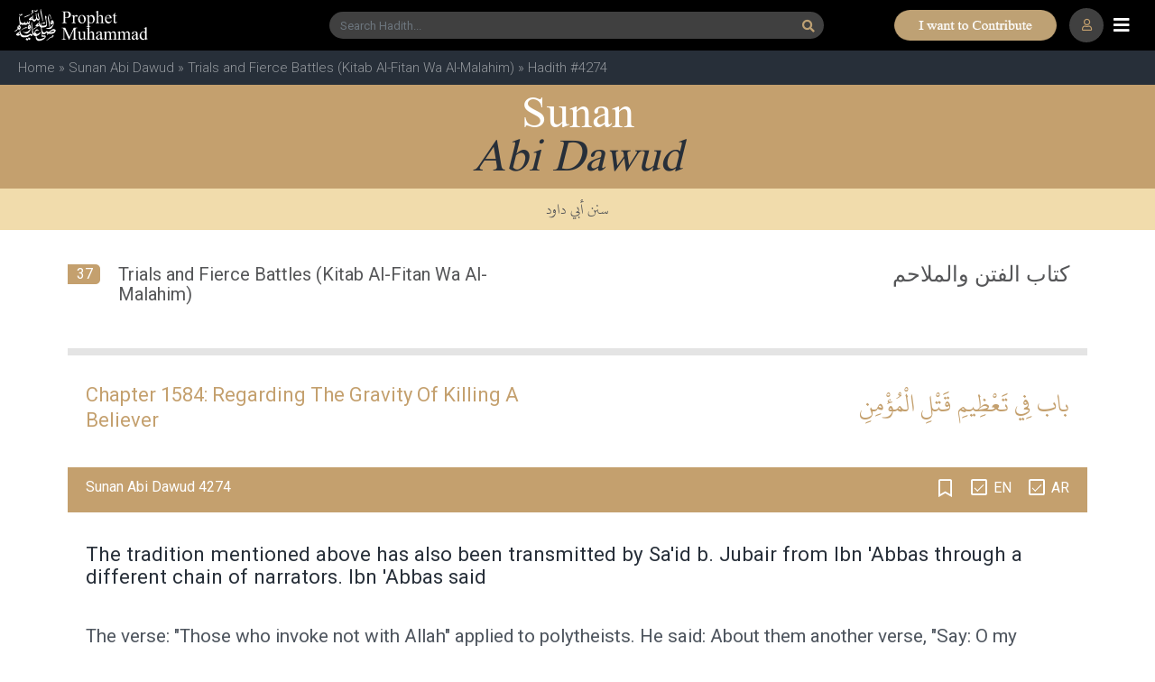

--- FILE ---
content_type: text/html; charset=UTF-8
request_url: https://www.prophetmuhammad.com/abudawud/4274
body_size: 8705
content:
<!DOCTYPE html>
<html lang="en-US">
<head>
    <meta charset="UTF-8">
    <meta http-equiv="X-UA-Compatible" content="IE=edge">
    <meta name="viewport" content="width=device-width, initial-scale=1">
    <link rel="dns-prefetch" href="www.googletagmanager.com" >
    <link rel="dns-prefetch" href="pro.fontawesome.com" >
    <link rel="dns-prefetch" href="code.jquery.com" >
    <link rel="dns-prefetch" href="cdnjs.cloudflare.com" >
    <link rel="dns-prefetch" href="maxcdn.bootstrapcdn.com" >
    <link rel="dns-prefetch" href="fonts.googleapis.com" >
    <link rel="preconnect" href="https://fonts.googleapis.com">
    <link rel="preconnect" href="https://fonts.gstatic.com" crossorigin>		
    <link rel="preconnect" href="https://pro.fontawesome.com" crossorigin>
    <link rel="preconnect" href="https://cdnjs.cloudflare.com" crossorigin>
    <link rel="preconnect" href="https://www.googletagmanager.com" crossorigin>		
    <link rel="preconnect" href="https://code.jquery.com" crossorigin>		
    <link rel="preconnect" href="https://www.youtube.com" crossorigin>		
    <link rel="preconnect" href="https://www.gstatic.com" crossorigin>	

    <link rel="shortcut icon" type="image/x-icon" href="/assets/images/ms-icon-70.png">

    <link rel="stylesheet" href="https://pro.fontawesome.com/releases/v5.10.0/css/all.css"  media="print" onload="this.media='all'"  integrity="sha384-AYmEC3Yw5cVb3ZcuHtOA93w35dYTsvhLPVnYs9eStHfGJvOvKxVfELGroGkvsg+p" crossorigin="anonymous"/>
    <link rel="stylesheet" href="https://cdnjs.cloudflare.com/ajax/libs/twitter-bootstrap/4.3.0/css/bootstrap.css"  media="print" onload="this.media='all'" ></link>
    <link rel="stylesheet" href="/assets/css/site2020.css?rand=990"  media="print" onload="this.media='all'" ></link>
    <script src="https://code.jquery.com/jquery-3.4.1.min.js" integrity="sha256-CSXorXvZcTkaix6Yvo6HppcZGetbYMGWSFlBw8HfCJo=" crossorigin="anonymous"></script>


    <style>@media (min-width: 768px) {.mnu-scrollbar::-webkit-scrollbar {width:0px;}}</style>
    <style>
        /* Updated colors to match the image */
        #unique-topbar-container {
            background-color: rgb(0, 0, 0);
            padding: 12px 0;
            color: #c4a06e;
            border-bottom: 1px solid #c4a06e40;
            padding:0.5rem 1rem;
            flex:1;
        }
        
        #unique-topbar-container .unique-topbar-content {
            display: flex;
            align-items: center;
            justify-content: center;
            flex: 1;
            gap: 7px;
        }
        
        #unique-topbar-container .unique-topbar-text {
            font-size: 15px;
            font-weight: 500;
            color: #c4a06e;
        }
        
        #unique-topbar-container .unique-topbar-btn {
            background-color: #c4a06e;
            color: black;
            border: none;
            padding: 4px 14px;
            border-radius: 20px;
            font-weight: 700;
            transition: all 0.3s;
            font-size: 15px;
        }
        
        #unique-topbar-container .unique-topbar-btn:hover {
            background-color: #c4a06e;
            transform: translateY(-1px);
            box-shadow: 0 2px 8px rgba(0,0,0,0.2);
        }
        .unique-topbar-btn:hover {
            background-color: #c4a06e;
            transform: translateY(-1px);
            box-shadow: 0 2px 8px rgba(0,0,0,0.2);
        }
        .unique-topbar-btn {
    background-color: #c4a06e;
    color: black;
    border: none;
    padding: 9px 27px 8px 20px;
    border-radius: 20px;
    font-weight: 700;
    transition: all 0.3s;
    font-size: 15px;
    text-transform: uppercase;
}

        @media(max-width:992px){
            /* .content {
                margin-top: 102px !important;
                margin-bottom: 0px;
            } */
        }
    </style>

    <title>Sunan Abi Dawud 4274 Hadith Arabic &amp; English Translation | Trials and Fierce Battles (Kitab Al-Fitan Wa Al-Malahim)  | 1584</title>
        


</head>
<body>
<div class="sticky_head">
    <!--
    <div id="unique-topbar-container" class="d-block d-lg-none">
        <div class="d-flex">
            <div class="unique-topbar-content">
                <span class="unique-topbar-text" id="unique-topbar-text"></span>
                <button class="unique-topbar-btn" id="unique-topbar-btn"></button>
            </div>
        </div>
    </div>
    -->
    


    <nav class="navbar navbar-fixed-top navbar-dark bg-dark main-nav">
        <div class="container container-header position-relative">
            <ul class="nav navbar-nav nav-logo">
                <li class="nav-item active">
                <a class="navbar-brand d-none d-sm-block"  href="/"><img class="logo" src="/assets/images/logo_pc.svg"></a>
                <a class="navbar-brand d-block d-sm-none"  href="/"><img class="logo" src="/assets/images/logo_sm.svg"></a>
                </li>
            </ul>
                        <ul class="nav navbar-nav mx-auto nav-search  d-none d-sm-block">
                <li class="nav-item">
                    <form class="form-inline my-2 my-lg-0 mx-auto" method="get" action="/hadith-search/">
                        <div class="input-group">
                            
                            <input type="text" name="q" id="q" class="form-control g_search" placeholder="Search Hadith...">
                            <!-- <div class=""> -->
                                <button class=" g_search_btn" type="submit"><i style="font-size:14px;" class="fa fa-search"></i></button>
                            <!-- </div> -->
                        </div>
                        <input type="hidden" name="c" id="c" value="all">  
                        <input type="hidden" name="s" id="s">
                            <input type="hidden" name="a" id="a">
                            <input type="hidden" name="i" id="i">
                            <input type="hidden" name="d" id="d">       
                            <div id="suggestion" class="col-12 px-0"></div>                          
                    </form>                                  
                </li>
            </ul>
                        <ul class="nav navbar-nav search_sm  d-block d-sm-none" onclick="toggleSearch();"><li><div class=""><i class="fas fa-search"></i>
            </div></li></ul>
            <ul class="nav navbar-nav btn d-none d-lg-flex" style="position: absolute;right: 80px;">        
                    
                    <img class="ppimg" src="https://www.prophetmuhammad.com/assets/images/contribute.png" border="0" style="min-width:180px;cursor:pointer;" onclick="location='/sadaqah'" />
                    
                    </ul>
                        <ul class="nav navbar-nav nav_profile" onclick="location='/site/login'"><li><div class="">
                            <i class="far fa-user"></i>
                            </div></li></ul>
            
            <ul class="nav navbar-nav nav-toggler">
                <li class="nav-item">
                <i class="navbar-toggler fas fa-bars"></i>
                </li>
            </ul>
        </div>
    </nav>


        <div class="breadcrumb"><a href="/">Home</a>&nbsp;»&nbsp;<a href="/abudawud">Sunan Abi Dawud</a>&nbsp;»&nbsp;<a href="/abudawud/chapters/37">Trials and Fierce Battles (Kitab Al-Fitan Wa Al-Malahim)</a>&nbsp;»&nbsp;Hadith #4274</div>
    </div>
    <!--main-menu-->
    <div class="fixed-top main-menu">
        <div class="flex-center mnu-scrollbar"  style="max-height:calc(100% - 50px);overflow:scroll;scrollbar-width: none;"> 
        <ul class="nav flex-column nav-items">
            <li class="nav-item nav-li delay-1"><a class="nav-link" href="/"><i class="fas fa-home nav-ico"></i> Home</a></li>
            <li class="nav-item nav-li delay-1"><a class="nav-link" href="/hadith-search"><i class="fas fa-search nav-ico"></i> Hadith Search</a></li>            
            <li class="nav-item nav-li delay-1"><a class="nav-link" href="/site/login"><i class="fas fa-bookmark nav-ico"></i> Hadith Bookmarks</a></li>            
            <li class="nav-item nav-li delay-2"><a class="nav-link" href="/prophet-muhammad-akhlaq"><i class="fas fa-flower-tulip nav-ico"></i> Our Prophet's Akhlaq</a></li>
            <li class="nav-item nav-li delay-3"><a class="nav-link" href="/reminders"><i class="fas fa-bullhorn nav-ico"></i> Qur'an & Hadith Authentic Reminders</a></li>
            <li class="nav-item nav-li delay-1"><a class="nav-link" href="/facts"><i class="fas fa-info-circle nav-ico"></i> Quick Facts</a></li>
            <li class="nav-item nav-li delay-1"><a class="nav-link" href="/sadaqah"><i class="fab fa-paypal nav-ico"></i> Contribute / Sadqah Jariah</a></li>
            <li class="nav-item nav-li delay-3"><a class="nav-link" href="/reminders"><i class="fas fa-books nav-ico"></i> Collection of Ahadith Books</a></li>
            <li class="nav-item nav-li delay-4"><a class="nav-link" href="/bukhari"><i class="fas fa-chevron-right subnav-ico"></i> Sahih Al Bukhari</a></li>
            <li class="nav-item nav-li delay-4"><a class="nav-link"  href="/muslim"><i class="fas fa-chevron-right subnav-ico"></i> Sahih Muslim</a></li>
            <li class="nav-item nav-li delay-4"><a class="nav-link" href="/abudawud"><i class="fas fa-chevron-right subnav-ico"></i> Sunan Abi Dawud</a></li>
            <li class="nav-item nav-li delay-4"><a class="nav-link" href="/tirmidhi"><i class="fas fa-chevron-right subnav-ico"></i> Jami` at-Tirmidhi</a></li>
            <li class="nav-item nav-li delay-4"><a class="nav-link" href="/nasai"><i class="fas fa-chevron-right subnav-ico"></i> Sunan an-Nasa'i</a></li>
            <li class="nav-item nav-li delay-4"><a class="nav-link" href="/ibnmajah"><i class="fas fa-chevron-right subnav-ico"></i> Sunan Ibn Majah</a></li>
            <li class="nav-item nav-li delay-4"><a class="nav-link" href="/mishkat"><i class="fas fa-chevron-right subnav-ico"></i> Mishkat al-Masabih</a></li>
            <li class="nav-item nav-li delay-4"><a class="nav-link" href="/ahmad"><i class="fas fa-chevron-right subnav-ico"></i> Musnad Ahmad</a></li>
            <li class="nav-item nav-li delay-4"><a class="nav-link" href="/bulugh"><i class="fas fa-chevron-right subnav-ico"></i> Bulugh al-Maram</a></li>
            <li class="nav-item nav-li delay-4"><a class="nav-link" href="/shamail"><i class="fas fa-chevron-right subnav-ico"></i> Ash-Shama'il Al-Muhammadiyah</a></li>
            <li class="nav-item nav-li delay-4"><a class="nav-link" href="/adab"><i class="fas fa-chevron-right subnav-ico"></i> Al-Adab Al-Mufrad</a></li>      
            <li class="nav-item nav-li delay-4"><a class="nav-link" href="/qudsi40"><i class="fas fa-chevron-right subnav-ico"></i> 40 Hadith Qudsi</a></li>   
            <li class="nav-item nav-li delay-4"><a class="nav-link" href="/nawawi40"><i class="fas fa-chevron-right subnav-ico"></i> 40 Hadith Nawawi</a></li>   
            <li class="nav-item nav-li delay-4"><a class="nav-link" href="/riyadussalihin"><i class="fas fa-chevron-right subnav-ico"></i> Riyad as-Salihin</a></li> 
            <li class="nav-item nav-li delay-4"><a class="nav-link" href="/targhib"><i class="fas fa-chevron-right subnav-ico"></i> Al-Targhib wal-Tarhib</a></li>   
            <li class="nav-item nav-li delay-4"><a class="nav-link" href="/malik"><i class="fas fa-chevron-right subnav-ico"></i> Muwatta Malik</a></li>
            
                
            
        </ul>
        </div>
    </div> 
    <!--main-menu-->

<div class="content">
    <style>
.title_white{width:100%;}
.title_black{width:100%;}
h1{width:100%;margin:0;padding:0;}
h2{width:100%;margin:0;padding:0;}
h2{color:unset;font-size:unset;line-height:unset;font-weight:normal;}
h1{color:unset;font-size:unset;line-height:unset;font-weight:normal;}
h3{color:unset;font-size:unset;line-height:unset;font-weight:normal;}
.linline{color:#4E555E;}
.linline:visited,.linline:active,.linline:hover {color:#4E555E;}
.ar{padding-bottom:20px !important;}
</style>
<link rel="stylesheet" href="https://cdnjs.cloudflare.com/ajax/libs/fancybox/3.2.5/jquery.fancybox.min.css" />
<script src="https://cdnjs.cloudflare.com/ajax/libs/fancybox/3.2.5/jquery.fancybox.min.js"></script>
<div class="chapter">
    <div class="chapter_title">
        <div class="title">
            <div class="title_inner row mx-0 px-0">
                
                    <div class="head col-12 px-0"><h2>Sunan <BR><span class="head1">Abi Dawud</span></h2></div>
                    <div class="sub-head col-12 px-0"><h2>سنن أبي داود</h2></div>
                
            </div>
        </div>
        <div class="topic_head container">    
            <div class="col-12 mt-2 px-0">
                <div class="no">37</div>
                <div class="ttitle"><h2>Trials and Fierce Battles (Kitab Al-Fitan Wa Al-Malahim)</h2></div>                                
                <div class="ttitle_ar"><h2> كتاب الفتن والملاحم </h2></div> 
            </div>
            <div class="tofromsept">&nbsp;</div>
        </div>                  
    </div>        



    <div class="hadith_container">
                                <div class="chapter_title_container container m-auto">
                            <div class="chapter_title chapter_en "><h3><span class="hl">Chapter 1584:</span>  Regarding The Gravity Of Killing A Believer</h3></div>
                            <div class="chapter_ar"><h3>باب فِي تَعْظِيمِ قَتْلِ الْمُؤْمِنِ</h3></div>
                        </div>
                                        
                <div class="hadith_item container container_27543 ">
                    <div class="hadith_title" data-item-id="4274">
                        <div class=" row">
                            <div class="col-7"><span class="h_name"><h1>Sunan Abi Dawud 4274<h1></span></div>
                            <div class="col-5 text-right px-0 position-relative">
                                <div class="icon_bookmark " onclick="toggleBookmark(27543, event);"><i class="far fa-bookmark bookmark_27543"></i></div>
                                <div class="checkbox white"><input type="checkbox" id="sen4274" checked="checked" class="lang_en"> <label for="sen4274">EN</label></div>
                                <div class="checkbox white"><input type="checkbox" id="sar4274" checked="checked" class="lang_ar"> <label for="sar4274">AR</label></div>                                
                            </div>
                        </div>
                    </div>
                    <div class="en" id="en_4274"><p class="naration">The tradition mentioned above has also been transmitted by Sa'id b. Jubair from Ibn 'Abbas through a different chain of narrators. Ibn 'Abbas said</p> The verse: "Those who invoke not with Allah" applied to polytheists. He said: About them another verse, "Say: O my servants who have transgressed against their souls" was also revealed.</p></div>
                    <div class="ar" id="ar_4274"><p>حَدَّثَنَا أَحْمَدُ بْنُ إِبْرَاهِيمَ، حَدَّثَنَا حَجَّاجٌ، عَنِ ابْنِ جُرَيْجٍ، حَدَّثَنِي يَعْلَى، عَنْ سَعِيدِ بْنِ جُبَيْرٍ، عَنِ ابْنِ عَبَّاسٍ، فِي هَذِهِ الْقِصَّةِ فِي ‏{‏ الَّذِينَ لاَ يَدْعُونَ مَعَ اللَّهِ إِلَهًا آخَرَ ‏}‏ أَهْلُ الشِّرْكِ قَالَ وَنَزَلَ ‏{‏ يَا عِبَادِيَ الَّذِينَ أَسْرَفُوا عَلَى أَنْفُسِهِمْ ‏}‏ ‏.‏</p></div>                             
                                            <div class="grade">Grade: <strong>Sahih</strong> Al-Albani</div>  
                                        <div class="ref">REFERENCE: <a href="/abudawud/4274">Sunan Abi Dawud 4274</a>
                        <BR>In-book reference: <a href="/abudawud/chapters/37">Sunan Abi Dawud Book 37 Chapter 1584 Hadith 1</a></div>
                </div>
                <div class="sept"></div> 
             
                  
                
    </div>
</div>
<link rel="stylesheet" href="https://cdnjs.cloudflare.com/ajax/libs/fancybox/3.2.5/jquery.fancybox.min.css" />
<script src="https://cdnjs.cloudflare.com/ajax/libs/fancybox/3.2.5/jquery.fancybox.min.js"></script>
<style>
.login_light_box{margin:0;padding:0;}
.login_box_container{margin:0;padding:0;}
.login_left{width:378px;}
.login_right{width:378px;padding:60px 0 0;}
.login_right .icon{font-size:60px;color:rgba(39,47,57,0.5)}
.login_right .lbl_hadith{font-size:44px;font-family:"Times New Roman";line-height:34px;color:#bea174;}
.login_right .lbl_bookmarks{font-size:44px;font-family:"Times New Roman";font-style:italic;line-height:34px;}
.login_right .lbl_txt{font-family:roboto;font-size:17px;width:300px;padding:20px 0;margin:auto;color:#4E555E;}
.bouton-image:before {content: "";width: 16px;height: 16px;display: inline-block;margin-right: 9px;vertical-align: text-top;background-color: transparent;background-position : center center;background-repeat:no-repeat;}
.lbl_btn_goo:before{background-image : url(/assets/images/login-ic-goo.svg);height:25px;width: 25px;}
.lbl_btn_fb:before{background-image : url(/assets/images/login-ic-fb.svg);height:25px;width: 25px;color:#4267b2;}
.login_right .lbl_btn{border:1px solid #707070;border-radius:5px;display:inline-block;padding:7px 15px;width:250px;text-align: left;margin-bottom: 10px;cursor:pointer;}
.login_right .img-sm{background-image:url('/assets/images/login-img-sm.png');background-position:center;background-repeat:no-repeat;height:230px;width:100%;background-size:cover;}
.fancybox-container{z-index:9999911;}

@media (max-width: 992px) {
.login_right{margin:0;padding:0;max-width:290px;}
.login_right .lbl_txt{font-size:15px;width:250px;}
.login_right .lbl_btn{font-size:15px;font-weight:bold;width:250px;}
}
</style>
<div class="light_box_container" style="display:none;min-height:522px;">
    <div class="login_light_box">
        <div class="container login_box_container">
            <div class="row mx-0">
                <div class="login_left d-none d-lg-block"><img src="/assets/images/login-img-lg.png"></div>
                <div class="login_right text-center">            
                    <div class="d-block d-lg-none img-sm"></div>
                    <div class="d-none d-lg-block icon"><i class="far fa-bookmark"></i></div>
                    <div class="d-none d-lg-block lbl_hadith">Hadith</div>
                    <div class="d-none d-lg-block lbl_bookmarks">bookmarks</div>
                    <div class="lbl_txt">Bookmark your favorite Hadith on ProphetMuhammad.com by simply logging in with your Facebook or Google Account & Pick up from where you left.</div>
                    <div class="lbl_btn lbl_btn_fb bouton-image"><a style="color:#555555" href="/auth/social-login?provider=Facebook">Continue with Facebook</a></div>
                    <div class="lbl_btn lbl_btn_goo bouton-image"><a style="color:#555555" href="/auth/social-login?provider=Google">Continue with Google</a></div>
                </div>
            </div>
        </div>
    </div>
</div>

<script>
$( document ).ready(function() {

    // togglePopup();
});

function toggleBookmark(id, e){
    
    $.ajax({
        url: "/site/bookmark-edge",
        data: { id: id, do:($('.bookmark_'+id).hasClass('far') ? 1 :0 )}
        
    }).done(function(data) {
        data = parseInt(data);
        switch(data){
            case -1:
                togglePopup();
            break;
            case 1:
                if($('.bookmark_'+id).hasClass('far')){
                    $('.container_'+id).addClass('_bookmarked');                    
                }else{
                    $('.container_'+id).removeClass('_bookmarked');
                }                
                $('.bookmark_'+id).toggleClass('far fas');
            break;
        }
    });    
}

function togglePopup(){
    $().fancybox({
        type:'inline',
        opts : {
            beforeShow : function( instance, current ) {
                // $('.light_box_container').show();
                console.log(123);
            },
            afterClose : function( instance, current ) {
                // $('.light_box_container').hide();
                console.log(432);
            }	    
        }
    });    
    $.fancybox.open($(".login_light_box"));
}
</script><script>
$( document ).ready(function() {
    
});

$(window).scroll(function() {
    $('.hadith_title').each(function() {
        if(isVisible($(this))){
            // console.log($(this).attr('data-item-id')+ ' visible, top:'+$(this));
            if($(this).offset().top < 200){
                // $(this).addClass(sticky);
            }
        }
    });

    $('.lang_en').click(function(e){
        if($(this).is(':checked')){  
            $('.lang_en').each(function() {
                $( this ).prop( "checked", true );
                $('.en').show();
                $('.chapter_en').show();
            });  
        }else{
            if(!$('.lang_ar').is(':checked')){
                e.preventDefault();
                return;        
            }
            $('.lang_en').each(function() {
                $( this ).prop( "checked", false );
                $('.en').hide();
                $('.chapter_en').hide();
            });
        }        
    });

    $('.lang_ar').click(function(e){
        if($(this).is(':checked')){  
            $('.lang_ar').each(function() {
                $( this ).prop( "checked", true );
                $('.ar').show();
                $('.chapter_ar').show();
            });  
        }else{
            if(!$('.lang_en').is(':checked')){
                e.preventDefault();
                return;        
            }

            $('.lang_ar').each(function() {
                $( this ).prop( "checked", false );
                $('.ar').hide();
                $('.chapter_ar').hide();
            });
        }        
    });    
});

function toggleLang(lang){

}

function isVisible($el) {
  var winTop = $(window).scrollTop();
  var winBottom = winTop + $(window).height();
  var elTop = $el.offset().top;
  var elBottom = elTop + $el.height();
  return ((elBottom<= winBottom) && (elTop >= winTop));
}

</script></div>


<div class="footer_container" style="position:absolute;left:0;right:0;z-index:99999999;">

    <div class="footer-first">
        <div class="container my-0">
            <div class="row justify-content-md-center mx-0">
                <div class="col-12 col-sm-6 col-md-8 col-lg-8 my-5">
                    <div class="row px-0">
                        <div class="col-6 col-md-3 footer-sect"><a href="/#books"><div class="fs">Hadiths</div><div class="sec">collection</div></a></div>
                        <div class="col-6 col-md-3 footer-sect"><a href="/prophet-muhammad-akhlaq"><div class="fs">Akhlaq</div><div class="sec">anecdote</div></a></div>
                        <div class="col-6 col-md-3 footer-sect"><a href="/reminders"><div class="fs">Hadith</div><div class="sec">reminders</div></a></div>                    
                        <div class="col-6 col-md-3 footer-sect"><a href="/volunteer"><div class="fs">Volunteer</div><div class="sec">with us</div></a></div>                    
                    </div>          
                </div>
                <div class="col-12 col-sm-6 col-md-4 col-lg-4 px-5 pl-sm-3 pb-5 py-md-4 px-md-0 align-self-center">
                    <div class="f-visit row mx-0 px-0 text-center d-md-none d-flex">
                        <div class="col-6 text-center text-sm-left px-0 px-sm-2"><a target="_blank" href="https://play.google.com/store/apps/details?id=com.wordofallah.quran">Download <br>WordofAllah.com<br>Qur'an app</a></div>
                        <div class="col-6 text-center text-sm-right px-0"><a target="_blank" href="https://play.google.com/store/apps/details?id=com.wordofallah.quran"><img loading="lazy"  src="/assets/images/woa-app.svg"></a></div>
                    </div>
                        
                    <div class="f-visit row mx-0 px-0 text-center  d-none d-md-flex">
                        <div class="col-8 col-lg-7 text-left px-0 px-sm-2 pl-md-4 pl-lg-5"><a target="_blank" href="https://www.wordofallah.com">Visit Now <br>WordofAllah.com<br>Qur'an app</a></div>
                        <div class="col-4 col-lg-5 text-right text-lg-left px-0"><a target="_blank" href="https://www.wordofallah.com"><img loading="lazy"  src="/assets/images/woa-app.svg"></a></div>
                    </div>
                </div>  
            </div>  
        </div>    
    </div>  
    <div class="text-center py-2" style="background:#171c20;font-family:'Times New Roman'"> 
        <a style="font-size:14px;color:#ffffff86;" href="/site/privacy">Privacy Policy</a>&nbsp;<span style="margin:0 25px;font-size:14px;color:#ffffff86;">|</span>&nbsp;<a style="font-size:14px;color:#ffffff86" href="/site/terms">Terms & Conditions</a>
    </div>
    <div class="footer">
        <div class="container my-0 px-0">
            <div class="row mx-0 px-0  justify-content-center px-0">
                <div class="footer-copyright my-3 my-md-0 col-md-3 col-sm-6 order-2 order-sm-1 text-lg-left px-0">© 2026 <a style="color:#ffffff7a" href="/"><strong>Prophet Muhammad</strong></a>.com</div>
                <div class="footer-contribute col-md-7order-2  text-lg-center order-sm-1 order-sm-2 my-4 my-md-1 px-0">A Sadaqah Jariyah Project 
                    <div class="btn">        
                    
                    <img loading="lazy"  class="ppimg" src="https://www.prophetmuhammad.com/assets/images/contribute.png" border="0" style="min-width:180px;cursor:pointer;" onclick="location='/sadaqah'" />
                    
                    </div>
                </div>
                <div class="footer-icons col-md-2 col-sm-6 order-1 order-sm-3 px-0">
                    <a href="https://www.facebook.com/ProphetMuhammadcom/" target="_blank"><i class="fab fa-facebook-square"></i></a> 
                    <a href="https://www.instagram.com/prophetmuhammad.co/" target="_blank"><i class="fab fa-instagram"></i></a> 
                </div>
            </div>
        </div>    
    </div>
</div>
<!--
<div id="_footer_sadaqah" class="d-md-none d-none" style="">
<div onclick=" $('#_footer_sadaqah').hide()" class="btn_close"><i class="far fa-times-circle"></i></div>
<div style="display: flex;justify-content: space-between;position:relative;padding: 0;margin: 0;align-items: stretch;text-align: center;">
<div class="fs2 col-12"><a class="icon d-flex " rel="nofollow" target="_blank" href="https://www.mybetterhalf.com/sadaqah" style="font-weight:500;font-size:17px !important;"><object style="height:25px;" type="image/svg+xml" data="https://www.mybetterhalf.com//assets/images/2021/sadaqah.svg"></object><span style="color:#fff;padding:3px 0px 0 11px;font-weight:500;">CONTRIBUTE</span></a></div>
</div>
</div>
-->

<div id="_footer_sadaqah" class="d-md-none" style="display:none;">			
    <div style="display: flex;justify-content: center;position: absolute;top: -19px;left: 0;right: 0;">
        <script>
            function closeSadaqah(event) {
                event.stopPropagation();
                $('#_footer_sadaqah').hide();
                return false;
            }
        </script>

        <div style="position:relative;">
            <button class="unique-topbar-btn" id="unique-topbar-btn">I want to Contribute</button>
            <div onclick="void(0);closeSadaqah(event)" class="btn_close">
                <i class="far fa-times-circle"></i>
            </div>
        </div>
    </div>
</div>

<!-- The lightbox container -->
<style>#lightbox-container .modal-dialog {
  margin: 0 auto;
}
body{padding-right:0 !important;}
#_footer_sadaqah {
    z-index: 999;
    color: white;
    display: inline-block;
    width: 100%;
    bottom: 0;
    position: fixed;
    height: 40px;
    background: black;
}
.btn_close {
    position: absolute;
    border-radius: 20px;
    font-size: 18px;
    background: #373e45;
    right: -10px;
    top: 5px;
    color: #c4a06e;
    font-weight: 300;
    padding: 1px 5px 0px;
}
.modal-content {background-color: transparent;border:0;margin:auto;width:auto;}
.modal-body{text-align:center;}
button.close {
    padding: 0;
    background-color: #be8d49;
    border: 0;
    -webkit-appearance: none;
    -moz-appearance: none;
    position: absolute;
    right: 9px;top:13px;
    border-radius: 50px;
    padding: 2px 8px;
    color: #ffffff;
    z-index: 1;
    opacity: 1 !important;
}
.close {
    text-shadow: none;
}
#lightbox-container{padding-right:0 !important;}
.modal {
    z-index: 999999;
    background: #272f398c;
}

</style>
<div id="lightbox-container" class="modal" style="">
  <div class="modal-dialog modal-dialog-centered">
    <div class="modal-content">
      <button type="button" class="close" data-dismiss="modal">&times;</button>
      <div class="modal-body">
        <!-- Custom HTML content goes here -->
        <picture  onclick="location='/sadaqah'">
            <source srcset="/assets/images/PM-Donation-Lightbox-xs.jpeg?2025" media="(max-width: 767px)">
            <source srcset="/assets/images/PM-Donation Lighbox.png?20261">
            <img loading="lazy"  src="/assets/images/PM-Donation Lighbox.png?20261" class="img-fluid" style="cursor:pointer;" onclick="location='/sadaqah'">
        </picture>
        
      </div>
    </div>
  </div>
</div>

<script src="https://cdnjs.cloudflare.com/ajax/libs/jquery-cookie/1.4.1/jquery.cookie.min.js"></script>

<script>

// Function to show the lightbox
function openLightbox() {
  //remove below to enable it
  return;
  $('#lightbox-container').modal('show');
//   $('#_footer_sadaqah').hide();
}

// Function to hide the lightbox
function closeLightbox() {
  $('#lightbox-container').modal('hide');
//   $('#_footer_sadaqah').show();
}



$(document).ready(function(){
  $('.navbar-toggler').click(function(){
	$('.main-menu').slideToggle();
  });

// Check if the cookie exists
if ($.cookie('lightbox') == null) {
  // Show the lightbox if the cookie does not exist
  openLightbox();

  // Set the cookie so the lightbox only appears once per session
  $.cookie('lightbox', 'true', { path: '/', expires: 1/96 });

}

// Bind the click event to the button to open the lightbox
$('#lightbox-open-btn').click(function(e) {
  e.preventDefault();
  openLightbox();
});

// Bind the click event to the close button to close the lightbox
$('#lightbox-container .close').click(function(e) {
  e.preventDefault();
  closeLightbox();
});
});

function toggleSearch(){
    $('.nav-search').toggleClass('d-none d-sm-block d-sm-none d-block');
    $('.search_sm').toggleClass('d-none d-sm-block d-sm-none d-block');
    $('.nav_profile').toggle();
}
</script>
<script defer async src="https://cdnjs.cloudflare.com/ajax/libs/popper.js/1.12.9/umd/popper.min.js" integrity="sha384-ApNbgh9B+Y1QKtv3Rn7W3mgPxhU9K/ScQsAP7hUibX39j7fakFPskvXusvfa0b4Q" crossorigin="anonymous"></script>
<script defer async src="https://maxcdn.bootstrapcdn.com/bootstrap/4.0.0/js/bootstrap.min.js" integrity="sha384-JZR6Spejh4U02d8jOt6vLEHfe/JQGiRRSQQxSfFWpi1MquVdAyjUar5+76PVCmYl" crossorigin="anonymous"></script>    
<link href="https://fonts.googleapis.com/css2?family=Roboto:wght@300;400;500;700&display=swap" rel="stylesheet">
<script defer async type="text/javascript" src="/assets/js/common.js"></script>
<!-- Global site tag (gtag.js) - Google Analytics -->
<script  defer async src="https://www.googletagmanager.com/gtag/js?id=G-555YPHXPYZ"></script>
<script>
  window.dataLayer = window.dataLayer || [];
  function gtag(){dataLayer.push(arguments);}
  gtag('js', new Date());

  gtag('config', 'G-555YPHXPYZ');
</script>

<script>
        $(document).ready(function() {
            // Arrays of possible text and button values
            const textOptions = [
                "",
                "",
            ];
            
            const buttonOptions = [
                "I want to Contribute",
                "Infaq Lillah",
                "Sadaqah Jariyah",
                "Fee Sabeelillah",
                "Support The Cause",
            ];
            
            // Function to get random item from array
            function getRandomItem(arr) {
                return arr[Math.floor(Math.random() * arr.length)];
            }
            
            // Set random text and button content
            $('#unique-topbar-text').text(getRandomItem(textOptions));
            $('#unique-topbar-btn').text(getRandomItem(buttonOptions));

            

            
            // Optional: Add click handler for the button
            $('#unique-topbar-btn').click(function() {
                window.location.href = '/sadaqah?utm_source=pm_mob';
            });

            $('#unique-topbar-container').click(function() {
                window.location.href = '/sadaqah?utm_source=pm_mob';
            });
        });
    </script>


</body>
</html>

--- FILE ---
content_type: text/css
request_url: https://www.prophetmuhammad.com/assets/css/site2020.css?rand=990
body_size: 6311
content:
@font-face {
  font-family: gillsans;
  src: url(/assets/fonts/Gill-Sans.ttf);
  font-weight: 400;
}
@font-face {
  font-family: uthmanic_hafs;
  src: url(/assets/fonts/KFGQPC_Uthman_Taha_Naskh_Regular.ttf);
}
@font-face {
  font-family: Raleway;
  src: url(/assets/fonts/RALEWAY-REGULAR_0.TTF);
}
@font-face {
  font-family: "Times New Roman";
  src: url(/assets/fonts/times.ttf);
}
@font-face {
  font-family: "KFGQPC Uthman Taha Naskh";
  src: local("KFGQPC Uthman Taha Naskh"),
    url("/assets/fonts/KFGQPCUthmanTahaNaskh.woff2") format("woff2"),
    url("/assets/fonts/KFGQPCUthmanTahaNaskh.woff") format("woff"),
    url("/assets/fonts/KFGQPCUthmanTahaNaskh.ttf") format("truetype");
  font-weight: normal;
  font-style: normal;
  font-display: swap;
}

.pointer {
  cursor: pointer;
}
body {
  overflow: auto !important;
  font-family: roboto;
}
:focus {
  outline: none;
}
#background-effect {
  width: 100% !important;
}
.header {
  width: 100%;
  background: #000;
  height: 56px;
}
.header .left {
  float: left;
}
.header .right {
  float: right;
}
.header .right .mnu-bar {
  padding-top: 10px;
  color: #fff;
}
.header .right .mnu-search-circle {
  color: #fff;
  margin-right: 20px;
}
.header .right .mnu-search {
  color: #272f39;
  margin-right: 20px;
}
.header .right .mnu-search-block {
  margin-right: 20px;
}
.content {
  margin-top: 140px;
  min-height: 70vh;
}
.book-a {
  text-decoration: none;
}
.book-a:hover,
.book-a:visited {
  text-decoration: none;
}
.sticky_head {
  position: fixed;
  width: 100%;
  z-index: 999999;
  top: 0;
}
.footer-first {
  background-color: #272f39;
}
.head {
  color: #fff;
  font-family: "Times New Roman";
  font-size: 3.125rem;
  font-weight: 400;
  font-style: normal;
  line-height: 2.25rem;
  text-align: center;
  padding: 13px 0;
  height: 115px;
}
.head1 {
  color: #272f39;
  font-family: "Times New Roman";
  font-size: 3.125rem;
  font-weight: 400;
  font-style: italic;
  line-height: normal;
  text-align: center;
}
.sub-head {
  color: #555658;
  font-family: "uthmanic_hafs";
  font-size: 1.1rem;
  font-weight: 400;
  font-style: normal;
  line-height: 2.25rem;
  text-align: center;
  background: #f1dcac;
  padding: 5px 15px;
  min-height: 44px;
}
input:focus,
textarea:focus,
select:focus,
text {
  outline: none !important;
}
textarea:focus,
textarea.form-control:focus,
input.form-control:focus,
input[type="text"]:focus,
input[type="password"]:focus,
input[type="email"]:focus,
input[type="number"]:focus,
[type="text"].form-control:focus,
[type="password"].form-control:focus,
[type="email"].form-control:focus,
[type="tel"].form-control:focus,
[contenteditable].form-control:focus {
  box-shadow: inset 0 -1px 0 #ddd;
}
button:focus {
  outline: 0;
}
.nav-items {
  padding-bottom: 100px;
}
.navbar {
  background-color: #000 !important;
  height: 56px;
}
.container-header {
  margin-top: 0 !important;
  max-width: 100% !important;
}
.nav-logo {
  position: absolute;
  left: 0;
}
.nav-search {
  position: absolute;
  left: 0;
  right: 0;
  width: 550px;
}
.nav-toggler {
  position: absolute;
  right: 0;
}
.nav-search {
  position: absolute;
  left: 0;
  right: 0;
  width: 550px;
}
.g_search {
  border-radius: 0;
  border-top-left-radius: 30px;
  border-bottom-left-radius: 30px;
  border: 0;
  height: 30px;
  background: rgba(255, 255, 255, 0.25);
  font-size: 13px;
}
.g_search:focus + .g_search_btn {
  background: #fff;
}
.g_search_btn {
  border-radius: 0;
  border-top-right-radius: 30px;
  border-bottom-right-radius: 30px;
  border: 0;
  color: #bea174 !important;
  height: 30px;
  padding: 1px 10px 0 2px;
  background: rgba(255, 255, 255, 0.25);
}
.main-menu {
  background: #404040;
  text-align: center;
  height: 100vh;
  display: none;
  position: fixed;
  z-index: 9999999999;
  left: 0;
  right: 0;
  top: 105px;
}
.g_search_btn:focus {
  color: #bea174 !important;
}
.navbar-dark .navbar-toggler {
  color: #fff;
  cursor: pointer;
  border: 0;
  padding-left: 0;
}
.nav-item {
  margin: auto;
}
.nav-li {
  border-bottom: 1px solid #efefef1c;
}
.nav-link {
  color: #bea174;
  font-size: 1rem;
  text-align: left;
  margin: auto;
  font-weight: 300;
}
.nav-ico {
  color: #bea174;
  margin-right: 15px;
  font-size: 16px;
  width: 17px;
}
.subnav-ico {
  color: #bea174;
  margin: 0 15px 0 37px;
  font-size: 13px;
  vertical-align: top;
  padding-top: 9px;
}
.nav-link:visited,
.nav-link:active {
  color: #bea174;
}
.nav-link:hover {
  color: #fff;
}
#suggestion {
  border-radius: 15px;
  top: 35px;
}
#suggestion a:hover {
  text-decoration: none;
}
.sugg {
  font-size: 14px;
  margin: 0 10px;
  color: #99a5b5;
  padding: 3px;
  background-color: inherit;
  text-align: left;
}
.result {
  clear: both;
  padding: 3px 0;
  display: inline-block;
  width: 100%;
}
.result:hover {
  background: #c4a06e;
  display: inline-block;
  width: 100%;
}
.result:hover .sugg {
  color: white;
}
.bkw {
  font-weight: bold;
  color: #272f39;
}
.ref {
  font-size: 12px;
  font-weight: normal;
  color: #c4a06e;
  margin-right: 10px;
  padding: 3px;
  background-color: inherit;
  float: right;
  font-weight: bold;
}
.result:hover .ref {
  color: #fff;
}
.highlighted {
  background-color: #c4a06e !important;
  display: inline-block;
  width: 100%;
}
.highlighted .sugg {
  color: white;
}
#divsuggestions {
  float: left;
  width: 207px;
  border-left: 3px solid #000;
  border-bottom: 3px solid #000;
  height: 100%;
  background-color: #52868d;
}
#result a {
  background-color: #000;
}
#suggestion {
  color: #00242a;
  position: absolute;
  background-color: #fff;
  z-index: 9999;
  display: none;
  font-family: roboto;
  font-size: 14px;
  padding: 8px 0;
  border: 1px solid #f1dcac;
}
#suggestion li {
  list-style: none;
  text-align: left;
  cursor: pointer;
  margin-left: 10px;
}
.nav_profile {
  color: #c4a06e;
  position: absolute;
  right: 41px;
  background: rgba(255, 255, 255, 0.25);
  border-radius: 40px;
  padding: 9px;
  text-align: center;
  font-size: 0.8rem;
  width: 38px;
  min-height: 38px;
  background-size: contain;
  background-position: center;
  cursor: pointer;
}
.icon_bookmark {
  position: absolute;
  margin-right: 15px;
  cursor: pointer;
  font-size: 20px;
  right: 130px;
  top: -1px;
}
._bookmarked {
  background: #fffbf1;
  padding-bottom: 1px !important;
}
.footer-content {
  font-size: 0.9rem;
  font-weight: 400;
  font-style: normal;
  line-height: 1.1rem;
  text-align: left;
  background-color: #efefef;
  color: #272f39;
  font-family: Roboto;
}
.footer-content h2 {
  font-weight: bold;
}
.footer-content a,
.footer-content a:hover,
.footer-content a:active,
.footer-content a:visited {
  color: #c4a06e;
  text-decoration: none;
}
.footer-content li {
  list-style: none;
  padding: 0;
  margin: 15px 0 0 0;
}
@media (max-width: 576px) {
  .footer-first .footer-sect:nth-child(odd) {
    border-image: url(/assets/images/vert_sept_wt.png) 0 50% 0 stretch;
    border-left: 0;
    border-right: 0.063rem solid #d1d1d1;
    border-width: 0 1px 0 0;
    border-style: solid;
  }
}

@media (max-width: 767px) {
  #suggestion {
    height: 80vh;
    overflow-y: scroll;
  }
  .navbar {
    padding: 20px;
    padding-right: 0;
  }
  .search_sm {
    color: #c4a06e;
    position: absolute;
    right: 88px;
    background: rgba(255, 255, 255, 0.25);
    border-radius: 40px;
    padding: 9px;
    text-align: center;
    font-size: 0.8rem;
    width: 38px;
  }
  .nav-search {
    width: 240px;
  }
  .g_search {
    width: 210px !important;
    height: 38px;
  }
  .g_search_btn {
    height: 38px;
  }
  .nav-item {
    margin: auto;
    width: 100%;
  }
  .header {
    padding: 9px 20px;
  }
  .footer .footer-copyright {
    color: #ffffff7a;
    font-family: "Times New Roman";
    font-size: 16px;
    font-weight: 400;
    font-style: normal;
    line-height: normal;
    text-align: center;
    margin: auto;
  }
  .footer .footer-icons {
    color: #bea174;
    font-size: 2.188rem;
    font-weight: 400;
    font-style: normal;
    line-height: normal;
  }
  .footer .footer-icons i {
    margin: 0 15px;
  }
  .footer .footer-icons a,
  .footer .footer-icons a:visited,
  .footer .footer-icons a:hover {
    color: #bea174;
  }
  .footer .footer-contribute {
    color: #ffffffbf;
    font-family: "Times New Roman";
    font-size: 19px;
    font-weight: 400;
    font-style: normal;
    line-height: normal;
    text-align: center;
  }
  .footer {
    padding: 20px 0;
    background: #000;
    color: #fff;
    font-family: "Times New Roman";
    font-size: 0.938rem;
    font-weight: 400;
    font-style: normal;
    line-height: normal;
    text-align: center;
  }
  .footer .link {
    color: #fff;
    font-family: "Times New Roman";
    font-size: 1.25rem;
    font-weight: 400;
    font-style: normal;
    line-height: normal;
    text-align: center;
  }
  .footer-first {
    margin-top: 0px;
  }
  .footer-first .fs {
    color: #c4a06e;
    font-family: "Times New Roman";
    font-size: 1.563rem;
    font-weight: 400;
    font-style: normal;
    line-height: normal;
    text-align: center;
  }
  .footer-first .sec {
    color: #fff;
    font-family: "Times New Roman";
    font-size: 1.563rem;
    font-weight: 400;
    font-style: italic;
    line-height: normal;
    text-align: center;
  }
  .f-visit a,
  .f-visit a:hover,
  .f-visit a:visited {
    color: #fff;
    font-family: Raleway;
    font-size: 14px;
    font-weight: 600;
    font-style: normal;
    line-height: normal;
    text-align: center;
  }
  .footer-first .footer-sect {
    margin: 20px 0;
  }
  .footer-first .footer-sect {
    border-image: url(/assets/images/vert_sept_wt.png) 0 50% 0 stretch;
    border-left: 0;
    border-right: 0.063rem solid #d1d1d1;
    border-width: 0 1px 0 0;
    border-style: solid;
  }
  .footer-first .footer-sect a,
  .footer-first .footer-sect a:hover,
  .footer-first .footer-sect a:visited {
    color: unset;
  }
  .breadcrumb {
    margin: 0;
    background: #272f39;
    color: rgba(255, 255, 255, 0.5);
    border-bottom-left-radius: 0;
    border-bottom-right-radius: 0;
    border-top-left-radius: 0;
    border-top-right-radius: 0;
    font-family: "Roboto";
    font-size: 15px;
    font-weight: 300;
    padding: 8px 20px;
    overflow-x: auto;
    padding: 8px 20px;
    overflow-y: hidden;
    white-space: nowrap;
    position: relative;
    flex-wrap: nowrap;
  }
  .breadcrumb a {
    background: #272f39;
    color: #fff;
    opacity: 50%;
    font-family: "Roboto";
    font-size: 15px;
    font-weight: 300;
  }
  .breadcrumb a:hover {
    background: #272f39;
    color: #fff;
    opacity: 50%;
  }
  .breadcrumb a:active {
    background: #272f39;
    color: #fff;
    opacity: 50%;
  }
  .font-golden {
    color: #c4a06e;
  }
  .font-dark {
    color: #272f39;
  }
  .bg-golden {
    background-color: #c4a06e;
  }
  .bg-dark {
    background-color: #272f39;
  }
  .sect1 {
    font-family: "Times New Roman", Times, serif;
    font-size: 50px;
    text-align: center;
    line-height: 2.8rem;
    margin: 58px 0 28px;
  }
  .sect1 .div1 {
    color: #c4a06e;
  }
  .sect1 .div2 {
    color: #272f39;
    font-style: italic;
  }
  .sect1 .items {
    margin: 28px 40px 0;
  }
  .sect1 .items .item .heading {
    color: #272f39;
    font-size: 1.438rem;
    font-weight: 700;
    text-align: center;
    font-family: "Times New Roman";
    line-height: normal;
    max-width: 321px;
    margin: 0 auto;
  }
  .sect1 .items .item .btn {
    border-radius: 1.25rem;
    background-color: #c4a06e;
    border-radius: 1.25rem;
    background-color: #c4a06e;
    color: #fff;
    font-size: 1.25rem;
    font-weight: 400;
    padding: 8px 24px;
    line-height: normal;
    margin-top: 19px;
    margin-bottom: 27px;
  }
  .sect1 .items .item .btn a,
  .sect1 .items .item .btn a:visited,
  .sect1 .items .item .btn a:hover {
    color: #fff;
  }
  .sect1 .items .item .sept {
    width: 8.625rem;
    height: 0;
    border: 0.063rem solid #d1d1d1;
    margin: 0 auto 22px;
  }
  .sect1 .items .sept {
    width: 8.625rem;
    height: 2px !important;
    margin: 10px auto;
    background-image: url(/assets/images/separator.png);
    background-size: contain;
    background-repeat: no-repeat;
    border: 0 !important;
    background-color: transparent;
  }
  .sect1 .items .viewall {
    color: #272f39;
    font-family: "Times New Roman";
    font-size: 1.25rem;
    font-weight: 400;
    font-style: normal;
    line-height: normal;
    text-align: center;
    margin: 0 0 20px;
  }
  .sect2 {
    font-family: "Times New Roman", Times, serif;
    font-size: 50px;
    text-align: center;
    line-height: 2.8rem;
    margin: 58px 0 28px;
    background: #c4a06e;
  }
  .sect2 .header {
    border-top-left-radius: 1rem;
    border-top-right-radius: 1rem;
    background-color: #c4a06e;
    padding: 50px 20px;
    height: unset;
  }
  .sect2 .header .div1 {
    color: #fff;
    font-family: "Times New Roman";
    font-size: 3.125rem;
    font-weight: 400;
    font-style: normal;
    line-height: 2.5rem;
  }
  .sect2 .header .div2 {
    color: #272f39;
    font-family: "Times New Roman";
    font-size: 3.125rem;
    font-weight: 400;
    font-style: italic;
    margin-top: 4px;
  }
  .sect2 .items {
    margin: 28px 40px 0;
  }
  .sect2 .footer {
    border-bottom-left-radius: 1rem;
    border-bottom-right-radius: 1rem;
    background-color: #c4a06e;
    padding: 50px 20px;
  }
  .sect2 .footer .sept {
    width: 10.5rem;
    height: 2px;
    margin: 10px auto;
    background-image: url(/assets/images/sept-white.svg);
    background-size: cover;
    background-repeat: no-repeat;
    background-position: center;
    background-color: transparent;
  }
  .sect2 .footer .viewall {
    color: #fff;
    font-size: 1.25rem;
    font-weight: 400;
    font-style: normal;
    line-height: normal;
    text-align: center;
  }
  .sect2 .footer .viewall a,
  .sect2 .footer .viewall a:hover,
  .sect2 .footer .viewall a:visited {
    color: #fff;
  }
  .sect2 .img_1 {
    border-bottom: 4px solid #fff !important;
    border: 0;
    border-top: 4px solid #fff !important;
  }
  .sect2 .img_3 {
    border: 4px solid #fff;
    border-top: 0;
    border-right: 0;
    border-left: 2px solid #fff;
  }
  .sect2 .img_2 {
    border: 4px solid #fff;
    border-top: 0;
    border-right: 2px solid #fff;
    border-left: 0;
  }
  .sect2 .img_container2 {
    width: 50%;
    padding: 0;
    border: 3px solid #fff;
  }
  .sect2 .img_container1 {
    width: 50%;
    padding: 0;
    border: 3px solid #fff;
  }
  .sect3 {
    font-family: "Times New Roman", Times, serif;
    font-size: 50px;
    text-align: center;
    line-height: 2.8rem;
    margin: 58px 0 28px;
  }
  .sect3 .header {
    border-top-left-radius: 1rem;
    border-top-right-radius: 1rem;
    padding: 50px 25px;
    background: none;
    height: unset;
  }
  .sect3 .header .div1 {
    color: #c4a06e;
    font-family: "Times New Roman";
    font-size: 3.125rem;
    font-weight: 400;
    font-style: normal;
    line-height: 2.5rem;
  }
  .sect3 .header .div2 {
    color: #272f39;
    font-family: "Times New Roman";
    font-size: 3.125rem;
    font-weight: 400;
    font-style: italic;
    margin-top: 4px;
  }
  .sect3 .title {
    padding: 10px 0 0;
    color: #272f39;
    font-family: "Times New Roman";
    font-size: 1.75rem;
    font-weight: 400;
    font-style: normal;
    line-height: normal;
    text-align: left;
  }
  .sect3 .item {
    margin: 26px 0 0;
  }
  .sect3 .items {
    max-width: 321px;
    margin: 0 auto;
  }
  .sect3 .title {
    padding: 10px 0 0;
    color: #272f39;
    font-family: "Times New Roman";
    font-size: 1.25rem;
    font-weight: 400;
    font-style: normal;
    line-height: normal;
    text-align: center;
  }
  .sect3 .title_ar {
    padding: 5px 0 0;
    color: #272f39;
    font-family: uthmanic_hafs;
    font-size: 1.25rem;
    font-weight: 400;
    font-style: normal;
    line-height: 1.563rem;
    text-align: center;
    text-align: center;
  }
  .sect3 .book_no {
    padding: 10px 0 0;
    color: #c4a06e;
  }
  .sect4 {
    font-family: "Times New Roman", Times, serif;
    font-size: 50px;
    text-align: center;
    line-height: 2.8rem;
    margin: 58px 0 0;
  }
  .sect4 .header {
    border-top-left-radius: 1rem;
    border-top-right-radius: 1rem;
    background-color: #c4a06e;
    padding: 50px 20px;
  }
  .sect4 .header .div1 {
    color: #fff;
    font-family: "Times New Roman";
    font-size: 3.125rem;
    font-weight: 400;
    font-style: normal;
    line-height: 2.5rem;
  }
  .sect4 .header .div2 {
    color: #272f39;
    font-family: "Times New Roman";
    font-size: 3.125rem;
    font-weight: 400;
    font-style: italic;
    margin-top: 4px;
  }
  .sect4 .items {
    background: #c4a06e;
  }
  .sect4 .footer {
    border-bottom-left-radius: 1rem;
    border-bottom-right-radius: 1rem;
    background-color: #c4a06e;
    padding: 50px 20px;
  }
  .sect4 .footer .sept {
    width: 10.5rem;
    height: 2px;
    margin: 10px auto;
    background-image: url(/assets/images/sept-white.svg);
    background-size: cover;
    background-repeat: no-repeat;
    background-position: center;
  }
  .sect4 .footer .viewall {
    color: #fff;
    font-size: 1.25rem;
    font-weight: 400;
    font-style: normal;
    line-height: normal;
    text-align: center;
  }
  .sect4 .footer-container {
    background: #272f39;
  }
  .sect4 .items .item {
    padding: 20px 20px 0;
  }
  .sect4 .items .item .vid {
    min-width: 321px;
    width: 100%;
  }
  .sect4 .items .item .title {
    font-family: gillsans;
    color: #fff;
    font-size: 1.25rem;
    font-weight: 400;
    font-style: normal;
    line-height: 1.25rem;
    text-align: left;
    margin: 15px auto 0;
    max-width: 321px;
  }
  .sect4 .items .item .views {
    opacity: 0.5;
    color: #272f39;
    font-family: gillsans;
    font-size: 0.938rem;
    font-weight: 700;
    font-style: normal;
    line-height: 1.375rem;
    text-align: left;
    margin: 15px auto 0;
    max-width: 321px;
  }
  .book {
    position: relative;
  }
  .book .title {
    background: #c4a06e;
    border-bottom-left-radius: 15px;
    border-bottom-right-radius: 15px;
    font-family: "Times New Roman";
    text-align: center;
  }
  .book .more {
    width: 11.625rem;
    height: 2.75rem;
    border-radius: 2rem;
    background-color: #f1dcac;
    color: #555658;
    font-family: Roboto;
    font-size: 1rem;
    font-weight: 400;
    font-style: normal;
    line-height: 1.375rem;
    text-align: center;
    font-style: normal;
    line-height: normal;
    margin: auto;
    padding: 12px 0;
  }
  .book .title_white {
    color: #fff;
    font-family: "Times New Roman";
    font-size: 50px;
    font-weight: 400;
    font-style: normal;
    line-height: 36px;
    text-align: center;
    font-style: normal;
    line-height: normal;
    padding-top: 20px;
  }
  .book .title_black {
    color: #272f39;
    font-family: "Times New Roman";
    font-size: 3.125rem;
    font-weight: 400;
    font-style: italic;
    line-height: normal;
    text-align: center;
    padding-bottom: 20px;
    margin-top: -21px;
  }
  .book .title_ar {
    background: #f1dcac;
    border-top-left-radius: 0;
    border-top-right-radius: 0;
    bottom: 0;
    left: 0;
    right: 0;
    text-align: center;
    margin: 0;
    padding: 5px 0;
    color: #555658;
    font-family: "Abdo Line ☞";
    font-size: 1.563rem;
    font-weight: 400;
    font-style: normal;
    line-height: 2.25rem;
    text-align: center;
  }
  .book .intro {
    padding: 20px;
    margin: 0 20px;
    font-size: 1.3rem;
    font-weight: 400;
    font-style: normal;
    line-height: 1.9rem;
    text-align: left;
  }
  .book .topics_head {
    color: #c4a06e;
    font-family: "Times New Roman";
    font-size: 30px;
    font-weight: 400;
    font-style: italic;
    line-height: normal;
    text-align: left;
    margin: 56px 0 14px 20px;
  }
  .book .topics {
    margin: 0;
  }
  .book .topic_item {
    padding: 0 0 5px;
    margin-bottom: 0;
  }
  .book .topic_item .right {
    width: 100%;
    clear: both;
    padding: 15px 0 0 !important;
    display: inline-block;
  }
  .book .topic_item .ttitle {
    color: #555658;
    font-size: 18px;
    font-weight: 500;
    font-style: normal;
    line-height: 22px;
    text-align: left;
    padding: 15px 0 15px 20px;
    width: 50%;
    float: left;
  }
  .book .topic_item .ttitle_ar {
    color: #555658;
    font-size: 18px;
    width: 50%;
    font-weight: 500;
    font-style: normal;
    line-height: 22px;
    padding: 15px 20px 0 0;
    text-align: right;
    float: right;
  }
  .book .topic_item .no {
    border-top-right-radius: 0.313rem;
    border-bottom-right-radius: 0.313rem;
    background-color: #c4a06e;
    color: #fff;
    font-size: 16px;
    font-weight: 400;
    font-style: normal;
    padding-left: 20px !important;
    padding-right: 27px !important;
    line-height: 22px;
    text-align: left;
    width: 50px;
    padding-left: 25px;
  }
  .book .topic_item .tofrom {
    color: #c4a06e;
    font-size: 16px;
    font-weight: 500;
    font-style: normal;
    line-height: 22px;
    text-align: center;
    margin-top: 4px;
    padding: 9px;
    border-bottom: 8px solid #e4e4e4;
    background: #f3f3f3;
  }
  .book .topic_item .ttitle a {
    color: #555658;
    text-decoration: none;
  }
  .book .topic_item .ttitle .a:hover,
  .book .topic_item .ttitle a:visited {
    color: #555658;
    text-decoration: none;
  }
  .chapter {
    position: relative;
  }
  .chapter .chapter_title {
    border-bottom-left-radius: 15px;
    border-bottom-right-radius: 15px;
  }
  .chapter .chapter_title .title {
    background: #f1dcac;
    border-bottom-left-radius: 15px;
    border-bottom-right-radius: 15px;
    font-family: "Times New Roman";
    text-align: center;
  }
  .chapter .chapter_title .more {
    width: 11.625rem;
    height: 2.75rem;
    border-radius: 2rem;
    background-color: #f1dcac;
    color: #555658;
    font-family: Roboto;
    font-size: 1rem;
    font-weight: 400;
    font-style: normal;
    line-height: 1.375rem;
    text-align: center;
    font-style: normal;
    line-height: normal;
    margin: auto;
    padding: 12px 0;
  }
  .chapter .chapter_title .title_white {
    color: #fff;
    font-family: "Times New Roman";
    font-size: 50px;
    font-weight: 400;
    font-style: normal;
    line-height: 36px;
    text-align: center;
    font-style: normal;
    line-height: normal;
    padding-top: 20px;
  }
  .chapter .chapter_title .title_black {
    color: #272f39;
    font-family: "Times New Roman";
    font-size: 3.125rem;
    font-weight: 400;
    font-style: italic;
    line-height: normal;
    text-align: center;
    padding-bottom: 20px;
    margin-top: -21px;
  }
  .chapter .chapter_title .title_inner {
    background: #c4a06e;
    bottom: 0;
    left: 0;
    right: 0;
  }
  .chapter .chapter_title .title_inner .title_ar {
    background: #f1dcac;
    color: #272f39;
    font-family: uthmanic_hafs;
    font-size: 1.563rem;
    font-weight: 400;
    font-style: normal;
    line-height: 2.25rem;
    padding: 7px 0;
  }
  .chapter .chapter_title .title_inner .title_en {
    color: #272f39;
    font-family: "Times New Roman";
    font-size: 1.375rem;
    font-weight: 400;
    font-style: italic;
    line-height: 2.2rem;
  }
  .chapter .chapter_title .topic_item .no {
    border-top-right-radius: 0.313rem;
    border-bottom-right-radius: 0.313rem;
    background-color: #c4a06e;
    color: #fff;
    font-family: Roboto;
    font-size: 1rem;
    font-weight: 400;
    font-style: normal;
    line-height: 1.375rem;
    float: left;
    padding: 2px 4px;
    margin-top: 4px !important;
    height: 1.5rem;
    text-align: center;
    width: 30px;
  }
  .chapter .chapter_title .topic_item .tofrom {
    opacity: 0.5;
    color: #272f39;
    font-family: Roboto;
    font-size: 1rem;
    font-weight: 400;
    font-style: normal;
    line-height: 1.375rem;
    margin-top: 4px;
    text-align: left;
  }
  .chapter .intro {
    padding: 20px;
    margin: 0 20px;
    font-family: Roboto;
    font-size: 1rem;
    font-weight: 400;
    font-style: normal;
    line-height: 1.438rem;
    text-align: left;
  }
  .chapter .topics_head {
    color: #c4a06e;
    font-family: "Times New Roman";
    font-size: 1.875rem;
    font-weight: 400;
    font-style: italic;
    line-height: normal;
    text-align: left;
    margin: 56px 0 14px 20px;
  }
  .chapter .topics {
    margin: 0 20px;
  }
  .chapter .topic_head {
    padding: 20px 0 0;
    margin-bottom: 14px;
    border-bottom-left-radius: 15px;
    border-bottom-right-radius: 15px;
  }
  .chapter .topic_head .ttitle {
    color: #555658;
    font-size: 18px;
    font-weight: 500;
    font-style: normal;
    line-height: 22px;
    text-align: left;
    padding: 15px 0 15px 20px;
    width: 50%;
    float: left;
  }
  .chapter .topic_head .ttitle_ar {
    color: #555658;
    font-size: 18px;
    width: 50%;
    font-weight: 500;
    font-style: normal;
    line-height: 22px;
    padding: 15px 20px 15px 0;
    text-align: right;
    float: right;
  }
  .chapter .topic_head .no {
    border-top-right-radius: 0.313rem;
    border-bottom-right-radius: 0.313rem;
    background-color: #c4a06e;
    color: #fff;
    font-size: 16px;
    font-weight: 400;
    font-style: normal;
    padding-left: 20px !important;
    padding-right: 27px !important;
    line-height: 22px;
    text-align: left;
    width: 50px;
    padding-left: 25px;
  }
  .chapter .topic_head .tofrom {
    color: #c4a06e;
    clear: both;
    font-size: 16px;
    font-weight: 500;
    font-style: normal;
    line-height: 22px;
    text-align: center;
    margin-top: 4px;
    padding: 9px;
    border-bottom: 8px solid #e4e4e4;
    background: #f3f3f3;
  }
  .chapter .topic_head .tofromsept {
    clear: both;
    margin-top: 4px;
    padding: 0;
    border-bottom: 8px solid #e4e4e4;
  }
  .chapter .hadith_container .hadith_item {
    border-bottom: 10px solid #eee;
    margin-bottom: 25px;
  }
  .chapter .hadith_container .hadith_item .hadith_title {
    background: #c4a06e;
    color: #fff;
    padding: 10px 20px 15px;
    position: sticky;
    top: 93px;
    z-index: 999;
  }
  .chapter .hadith_container .hadith_item .en {
    color: #4e555e;
    font-size: 1.125rem;
    font-weight: 400;
    font-style: normal;
    line-height: 1.5rem;
    text-align: left;
    padding: 34px 20px 0;
  }
  .chapter .hadith_container .hadith_item .ar {
    color: #4e555e;
    font-family: uthmanic_hafs;
    font-size: 1.438rem;
    font-weight: 400;
    font-style: normal;
    line-height: 2.188rem;
    text-align: right;
    padding: 34px 20px 0;
  }
  .chapter .hadith_container .chapter_title {
    padding: 20px;
    color: #c4a06e;
    font-family: Roboto;
    font-size: 1.375rem;
    font-weight: 300;
    font-style: normal;
    line-height: 1.75rem;
  }
  .chapter .hadith_container .hadith_item .ref {
    font-family: Roboto;
    font-size: 0.938rem;
    font-weight: 400;
    font-style: normal;
    line-height: 1.25rem;
    text-align: left;
    padding: 0 20px 0 0;
    border-radius: 10px;
    margin: 0 42px 30px 20px;
    float: none;
  }
  .chapter .hadith_container .hadith_item .ref a {
    color: #272f39;
    font-family: Roboto;
    font-size: 0.938rem;
    font-weight: 400;
    font-style: normal;
    line-height: 1.25rem;
    text-align: left;
  }
  .chapter .hadith_container .hadith_item .ref a:hover,
  .chapter .hadith_container .hadith_item .ref a:visited {
    color: #272f39;
    font-family: Roboto;
    font-size: 0.938rem;
    font-weight: 400;
    font-style: normal;
    line-height: 1.25rem;
    text-align: left;
  }
  .chapter .hadith_container .grade {
    color: #272f39;
    font-family: Roboto;
    font-size: 0.938rem;
    font-weight: 400;
    font-style: normal;
    line-height: 1.25rem;
    margin: 60px 20px 20px;
    padding-bottom: 0;
    margin-bottom: 0;
  }
  .chapter .hadith_container .grade-sept {
    border-bottom: 2px solid #f1dcac;
    height: 2px;
    margin: 10px 0;
  }
  .chapter .hadith_container .chapter_ar {
    padding: 20px;
    color: #c4a06e;
    font-size: 1.375rem;
    font-weight: 300;
    font-style: normal;
    line-height: 2.5rem;
    direction: rtl;
    text-align: right;
    font-family: uthmanic_hafs;
  }
  .chapter .hadith_container .chapter .hl {
    color: #c4a06e;
  }
  .chapter .hadith_title .h_name {
    font-weight: 500;
    font-family: roboto;
    margin-top: 1px;
    display: block;
  }
  .chapter .hadith_container .chapter_sm {
    float: left;
    width: 50%;
  }
  .head {
    color: #fff;
    font-family: "Times New Roman";
    font-size: 2.5rem;
    font-weight: 400;
    font-style: normal;
    line-height: 1.3rem;
    text-align: center;
    padding: 17px 0;
    height: 95px;
  }
  .head1 {
    color: #272f39;
    font-family: "Times New Roman";
    font-size: 2.5rem;
    font-weight: 400;
    font-style: italic;
    line-height: normal;
    text-align: center;
  }
  .naration {
    font-size: 1.375rem;
    color: #272f39;
    font-weight: 400;
    font-style: normal;
    padding-bottom: 22px;
    line-height: 1.563rem;
    text-align: left;
  }
}
@media (max-width: 360px) {
  .head {
    color: #fff;
    font-family: "Times New Roman";
    font-size: 2rem;
    font-weight: 400;
    font-style: normal;
    line-height: 1rem;
    text-align: center;
    padding: 15px 0 10px;
    height: unset;
  }
  .head1 {
    color: #272f39;
    font-family: "Times New Roman";
    font-size: 2rem;
    font-weight: 400;
    font-style: italic;
    line-height: normal;
    text-align: center;
  }
}
@media (min-width: 768px) {
  .nav-search {
    width: 350px;
  }
  .g_search {
    width: 322px !important;
  }
  .nav-link {
    font-size: 16px;
    margin: 0 auto;
  }
  .nav-li {
    width: 350px;
  }
  .header {
    padding: 9px 20px;
  }
  .footer {
    padding: 15px 0;
    background: #000;
    color: #fff;
    font-family: "Times New Roman";
    font-size: 1.22rem;
    font-weight: 400;
    font-style: normal;
    line-height: normal;
    text-align: center;
  }
  .footer .footer-icons {
    color: #bea174;
    padding-top: 12px;
    font-size: 1.563rem;
    font-weight: 400;
    font-style: normal;
    line-height: normal;
    text-align: center;
  }
  .footer .footer-icons i {
    margin-left: 30px;
  }
  .footer .footer-icons a,
  .footer .footer-icons a:visited,
  .footer .footer-icons a:hover {
    color: #bea174;
  }
  .footer .footer-contribute {
    color: #ffffff86;
    font-family: "Times New Roman";
    font-size: 14px;
    font-weight: 400;
    font-style: normal;
    line-height: normal;
  }
  .footer .footer-copyright {
    color: #ffffff7a;
    padding-top: 21px;
    font-family: "Times New Roman";
    font-size: 12px;
    font-weight: 400;
    font-style: normal;
    line-height: normal;
  }
  .f-visit a,
  .f-visit a:hover,
  .f-visit a:visited {
    color: #fff;
    font-family: Raleway;
    font-size: 12px;
    font-weight: 600;
    font-style: normal;
    line-height: normal;
    text-align: center;
  }
  .footer-first {
    margin-top: 0px;
  }
  .footer-first .fs {
    color: #c4a06e;
    font-family: "Times New Roman";
    font-size: 21px;
    font-weight: 400;
    font-style: normal;
    line-height: normal;
    text-align: center;
  }
  .footer-first .sec {
    color: #fff;
    font-family: "Times New Roman";
    font-size: 21px;
    font-weight: 400;
    font-style: italic;
    line-height: normal;
    text-align: center;
  }
  .footer-first .footer-sect {
    border-image: url(/assets/images/vert_sept_wt.png) 0 50% 0 stretch;
    border-left: 0;
    border-right: 0.063rem solid #d1d1d1;
    border-width: 0 1px 0 0;
    border-style: solid;
  }
  .footer-first .footer-sect a,
  .footer-first .footer-sect a:hover,
  .footer-first .footer-sect a:visited {
    color: unset;
  }
  .footer .link {
    color: #fff;
    font-family: "Times New Roman";
    font-size: 1.25rem;
    font-weight: 400;
    font-style: normal;
    line-height: normal;
    text-align: center;
  }
  .breadcrumb {
    margin: 0;
    background: #272f39;
    color: rgba(255, 255, 255, 0.5);
    border-bottom-left-radius: 0;
    border-bottom-right-radius: 0;
    border-top-left-radius: 0;
    border-top-right-radius: 0;
    font-family: "Roboto";
    font-size: 15px;
    font-weight: 300;
    padding: 8px 20px;
  }
  .breadcrumb a {
    background: #272f39;
    color: #fff;
    opacity: 50%;
    font-family: "Roboto";
    font-size: 15px;
    font-weight: 300;
  }
  .breadcrumb a:hover {
    background: #272f39;
    color: #fff;
    opacity: 50%;
  }
  .breadcrumb a:active {
    background: #272f39;
    color: #fff;
    opacity: 50%;
  }
  .font-golden {
    color: #c4a06e;
  }
  .font-dark {
    color: #272f39;
  }
  .bg-golden {
    background-color: #c4a06e;
  }
  .bg-dark {
    background-color: #272f39;
  }
  .sect1 {
    font-family: "Times New Roman", Times, serif;
    font-size: 50px;
    text-align: center;
    line-height: 2.8rem;
    margin: 58px 0 28px;
  }
  .sect1 .div1 {
    color: #c4a06e;
  }
  .sect1 .div2 {
    color: #272f39;
    font-style: italic;
  }
  .sect1 .items {
    margin: 60px 0 0;
  }
  .sect1 .items .item .heading {
    color: #272f39;
    font-size: 1.438rem;
    font-weight: 700;
    text-align: center;
    font-family: "Times New Roman";
    line-height: normal;
    max-width: 321px;
    margin: 0 auto;
  }
  .sect1 .items .item .btn {
    border-radius: 1.25rem;
    background-color: #c4a06e;
    border-radius: 1.25rem;
    background-color: #c4a06e;
    color: #fff;
    font-size: 1.25rem;
    font-weight: 400;
    padding: 8px 24px;
    line-height: normal;
    margin-top: 19px;
    margin-bottom: 27px;
  }
  .sect1 .items .item .btn a,
  .sect1 .items .item .btn a:visited,
  .sect1 .items .item .btn a:hover {
    color: #fff;
  }
  .sect1 .items .item .sept {
    width: 8.625rem;
    height: 0;
    border: 0.063rem solid #d1d1d1;
    margin: 0 auto 22px;
  }
  .sect1 .items .sept {
    width: 8.625rem;
    height: 2px !important;
    margin: 10px auto;
    background-image: url(/assets/images/separator.png);
    background-size: contain;
    background-repeat: no-repeat;
    border: 0 !important;
    background-color: transparent;
  }
  .sect1 .items .viewall {
    color: #272f39;
    font-family: "Times New Roman";
    font-size: 1.25rem;
    font-weight: 400;
    font-style: normal;
    line-height: normal;
    text-align: center;
    margin: 0 0 20px;
  }
  .sect2 {
    font-family: "Times New Roman", Times, serif;
    font-size: 50px;
    text-align: center;
    line-height: 2.8rem;
    margin: 58px 0 28px;
    background: #c4a06e;
  }
  .sect2 .header {
    border-top-left-radius: 1rem;
    border-top-right-radius: 1rem;
    background-color: #c4a06e;
    padding: 50px 20px;
    height: unset;
  }
  .sect2 .header .div1 {
    color: #fff;
    font-family: "Times New Roman";
    font-size: 3.125rem;
    font-weight: 400;
    font-style: normal;
    line-height: 2.5rem;
  }
  .sect2 .header .div2 {
    color: #272f39;
    font-family: "Times New Roman";
    font-size: 3.125rem;
    font-weight: 400;
    font-style: italic;
    margin-top: 4px;
  }
  .sect2 .items {
    margin: 28px 40px 0;
  }
  .sect2 .footer {
    border-bottom-left-radius: 1rem;
    border-bottom-right-radius: 1rem;
    background-color: #c4a06e;
    padding: 50px 20px;
  }
  .sect2 .footer .sept {
    width: 10.5rem;
    height: 2px;
    margin: 10px auto;
    background-image: url(/assets/images/sept-white.svg);
    background-size: cover;
    background-repeat: no-repeat;
    background-position: center;
    background-color: transparent;
  }
  .sect2 .footer .viewall {
    color: #fff;
    font-size: 1.25rem;
    font-weight: 400;
    font-style: normal;
    line-height: normal;
    text-align: center;
  }
  .sect2 .footer .viewall a,
  .sect2 .footer .viewall a:hover,
  .sect2 .footer .viewall a:visited {
    color: #fff;
  }
  .sect2 .img_1 {
    border-bottom: 4px solid #fff !important;
    border: 0;
    border-top: 4px solid #fff !important;
  }
  .sect2 .img_3 {
    border: 4px solid #fff;
    border-top: 0;
    border-right: 0;
    border-left: 2px solid #fff;
  }
  .sect2 .img_2 {
    border: 4px solid #fff;
    border-top: 0;
    border-right: 2px solid #fff;
    border-left: 0;
  }
  .sect2 .img_container1 {
    padding: 0;
    margin-bottom: 5px;
    border: 3px solid #fff;
  }
  .sect2 .img_container2 {
    padding: 0;
    margin-top: 5px;
    border: 3px solid #fff;
  }
  .sect3 {
    font-family: "Times New Roman", Times, serif;
    font-size: 50px;
    text-align: center;
    line-height: 2.8rem;
    margin: 58px 0 28px;
  }
  .sect3 .header {
    border-top-left-radius: 1rem;
    border-top-right-radius: 1rem;
    padding: 80px 20px;
    background: none;
    height: unset;
  }
  .sect3 .header .div1 {
    color: #c4a06e;
    font-family: "Times New Roman";
    font-size: 3.125rem;
    font-weight: 400;
    font-style: normal;
    line-height: 2.5rem;
  }
  .sect3 .header .div2 {
    color: #272f39;
    font-family: "Times New Roman";
    font-size: 3.125rem;
    font-weight: 400;
    font-style: italic;
    margin-top: 4px;
  }
  .sect3 .title {
    padding: 10px 0 0;
    color: #272f39;
    font-family: "Times New Roman";
    font-size: 1.5rem;
    font-weight: 400;
    font-style: normal;
    line-height: normal;
    text-align: center;
  }
  .sect3 .title_ar {
    padding: 5px 0 0;
    color: #272f39;
    font-family: uthmanic_hafs;
    font-size: 1.7rem;
    font-weight: 400;
    font-style: normal;
    line-height: 1.563rem;
    text-align: center;
    text-align: center;
  }
  .sect3 .book_no {
    padding: 10px 0 0;
    font-size: 1.45rem;
    color: #b39163;
  }
  .sect3 .boo-name {
    width: 110px;
  }
  .sect3 .item {
    margin: 26px 0 0;
  }
  .sect3 .items {
    margin: 0 auto;
  }
  .sect4 {
    font-family: "Times New Roman", Times, serif;
    font-size: 50px;
    text-align: center;
    line-height: 2.8rem;
    margin: 58px 0 0;
  }
  .sect4 .header {
    border-top-left-radius: 1rem;
    border-top-right-radius: 1rem;
    background-color: #c4a06e;
    padding: 50px 20px;
  }
  .sect4 .header .div1 {
    color: #fff;
    font-family: "Times New Roman";
    font-size: 3.125rem;
    font-weight: 400;
    font-style: normal;
    line-height: 2.5rem;
  }
  .sect4 .header .div2 {
    color: #272f39;
    font-family: "Times New Roman";
    font-size: 3.125rem;
    font-weight: 400;
    font-style: italic;
    margin-top: 4px;
  }
  .sect4 .items {
    background: #c4a06e;
  }
  .sect4 .footer {
    border-bottom-left-radius: 1rem;
    border-bottom-right-radius: 1rem;
    background-color: #c4a06e;
    padding: 50px 20px;
  }
  .sect4 .footer .sept {
    width: 10.5rem;
    height: 2px;
    margin: 10px auto;
    background-image: url(/assets/images/sept-white.svg);
    background-size: cover;
    background-repeat: no-repeat;
    background-position: center;
  }
  .sect4 .footer .viewall {
    color: #fff;
    font-size: 1.25rem;
    font-weight: 400;
    font-style: normal;
    line-height: normal;
    text-align: center;
  }
  .sect4 .footer-container {
    background: #272f39;
  }
  .sect4 .items .item {
    padding: 20px 20px 0;
  }
  .sect4 .items .item .vid {
    min-width: 321px;
    width: 100%;
  }
  .sect4 .items .item .title {
    font-family: gillsans;
    color: #fff;
    font-size: 1.25rem;
    font-weight: 400;
    font-style: normal;
    line-height: 1.25rem;
    text-align: left;
    margin: 15px auto 0;
    max-width: 321px;
  }
  .sect4 .items .item .views {
    opacity: 0.5;
    color: #272f39;
    font-family: gillsans;
    font-size: 0.938rem;
    font-weight: 700;
    font-style: normal;
    line-height: 1.375rem;
    text-align: left;
    margin: 15px auto 0;
    max-width: 321px;
  }
  .book {
    position: relative;
  }
  .book .page_container {
    width: 700px;
    margin: auto;
  }
  .book .title {
    background: #c4a06e;
    border-bottom-left-radius: 15px;
    border-bottom-right-radius: 15px;
    font-family: "Times New Roman";
    text-align: center;
    margin: 0;
  }
  .book .more {
    width: 11.625rem;
    height: 2.75rem;
    border-radius: 2rem;
    background-color: #f1dcac;
    color: #555658;
    font-family: Roboto;
    font-size: 1rem;
    font-weight: 400;
    font-style: normal;
    line-height: 1.375rem;
    text-align: center;
    font-style: normal;
    line-height: normal;
    margin: auto;
    padding: 12px 0;
    float: right;
    margin-right: 20px;
  }
  .book .title_white {
    color: #fff;
    font-family: "Times New Roman";
    font-size: 50px;
    font-weight: 400;
    font-style: normal;
    line-height: 36px;
    text-align: center;
    font-style: normal;
    line-height: normal;
    padding-top: 20px;
  }
  .book .title_black {
    color: #272f39;
    font-family: "Times New Roman";
    font-size: 3.125rem;
    font-weight: 400;
    font-style: italic;
    line-height: normal;
    text-align: center;
    padding-bottom: 20px;
    margin-top: -21px;
  }
  .book .title_ar {
    background: #f1dcac;
    bottom: 0;
    left: 0;
    right: 0;
    text-align: center;
    padding: 4px 0;
    color: #555658;
    font-family: uthmanic_hafs;
    font-size: 1.563rem;
    font-weight: 400;
    font-style: normal;
    line-height: 2.25rem;
    text-align: center;
    min-height: 44px;
  }
  .book .intro {
    margin: 40px 10px 22px;
    font-size: 1.3rem;
    font-weight: 400;
    font-style: normal;
    line-height: 1.9rem;
    text-align: left;
  }
  .book .topics_head {
    color: #c4a06e;
    font-family: "Times New Roman";
    font-size: 2.625rem;
    font-weight: 400;
    font-style: italic;
    line-height: normal;
    text-align: left;
    margin: 35px 0 56px 10px;
    display: inline-block;
    width: 100%;
  }
  .book .topics {
    margin: 0 10px;
  }
  .book .topic_item {
    padding: 0;
  }
  .book .topic_item .odd {
    min-height: 100px;
  }
  .book .topic_item .odd:hover {
    background: rgba(241, 220, 171, 0.15);
    cursor: pointer;
  }
  .book .topic_item .even {
    min-height: 50px;
  }
  .book .topic_item .even:hover {
    background: rgba(241, 220, 171, 0.15);
    cursor: pointer;
  }
  .book .topic_item .right {
    display: inline-block;
    padding: 25px;
  }
  .book .topic_item .ttitle {
    color: #555658;
    font-family: Roboto;
    font-size: 1.25rem;
    font-weight: 500;
    font-style: normal;
    line-height: 1.438rem;
    text-align: left;
    width: 50%;
    float: left;
  }
  .book .topic_item .ttitle a {
    color: #555658;
    text-decoration: none;
  }
  .book .topic_item .ttitle .a:hover,
  .book .topic_item .ttitle a:visited {
    color: #555658;
    text-decoration: none;
  }
  .book .topic_item .ttitle_ar {
    float: right;
    text-align: right;
    width: 40%;
    color: #555658;
    font-family: uthmanic_hafs;
    font-size: 1.5rem;
    font-weight: 400;
    font-style: normal;
    line-height: 1.75rem;
    text-align: right;
  }
  .book .topic_item .no {
    border-top-right-radius: 0.313rem;
    border-bottom-right-radius: 0.313rem;
    background-color: #c4a06e;
    color: #fff;
    font-family: Roboto;
    font-size: 1rem;
    font-weight: 400;
    font-style: normal;
    line-height: 1.375rem;
    float: left;
    padding: 2px 4px;
    margin: 0 15px 0 0 !important;
    height: 1.5rem;
    text-align: center;
    width: 30px;
  }
  .book .topic_item .tofrom {
    color: #c4a06e;
    font-family: Roboto;
    font-size: 1rem;
    font-weight: 500;
    font-style: normal;
    line-height: 1.375rem;
    text-align: center;
    margin: 0;
    padding: 9px;
    border-bottom: 8px solid #e4e4e4;
    text-align: center;
    background: #f3f3f3;
  }
  .boo-container {
    position: relative;
  }
  .chapter {
    position: relative;
    margin: auto;
  }
  .chapter .chapter_title {
    border-bottom-left-radius: 15px;
    border-bottom-right-radius: 15px;
  }
  .chapter .chapter_title .title {
    background: #f1dcac;
    border-bottom-left-radius: 15px;
    border-bottom-right-radius: 15px;
    font-family: "Times New Roman";
    text-align: center;
  }
  .chapter .chapter_title .more {
    width: 11.625rem;
    height: 2.75rem;
    border-radius: 2rem;
    background-color: #f1dcac;
    color: #555658;
    font-family: Roboto;
    font-size: 1rem;
    font-weight: 400;
    font-style: normal;
    line-height: 1.375rem;
    text-align: center;
    font-style: normal;
    line-height: normal;
    margin: auto;
    padding: 12px 0;
  }
  .chapter .chapter_title .title_white {
    color: #fff;
    font-family: "Times New Roman";
    font-size: 50px;
    font-weight: 400;
    font-style: normal;
    line-height: 36px;
    text-align: center;
    font-style: normal;
    line-height: normal;
    padding-top: 20px;
  }
  .chapter .chapter_title .title_black {
    color: #272f39;
    font-family: "Times New Roman";
    font-size: 3.125rem;
    font-weight: 400;
    font-style: italic;
    line-height: normal;
    text-align: center;
    padding-bottom: 20px;
    margin-top: -21px;
  }
  .chapter .chapter_title .title_inner {
    background: #c4a06e;
    bottom: 0;
    left: 0;
    right: 0;
  }
  .chapter .chapter_title .title_inner .title_ar {
    background: #f1dcac;
    color: #272f39;
    font-family: uthmanic_hafs;
    font-size: 1.563rem;
    font-weight: 400;
    font-style: normal;
    line-height: 2.25rem;
    padding: 4px 0;
    min-height: 44px;
  }
  .chapter .chapter_title .title_inner .title_en {
    color: #272f39;
    font-family: "Times New Roman";
    font-size: 3.125rem;
    font-weight: 400;
    font-style: italic;
    line-height: 2.2rem;
    padding: 20px 0;
  }
  .chapter .chapter_title .topic_item .no {
    border-top-right-radius: 0.313rem;
    border-bottom-right-radius: 0.313rem;
    background-color: #c4a06e;
    color: #fff;
    font-family: Roboto;
    font-size: 1rem;
    font-weight: 400;
    font-style: normal;
    line-height: 1.375rem;
    float: left;
    padding: 2px 4px;
    margin-top: 4px !important;
    height: 1.5rem;
    text-align: center;
    width: 30px;
  }
  .chapter .chapter_title .topic_item .tofrom {
    opacity: 0.5;
    color: #272f39;
    font-family: Roboto;
    font-size: 1rem;
    font-weight: 400;
    font-style: normal;
    line-height: 1.375rem;
    margin-top: 4px;
    text-align: left;
  }
  .chapter .intro {
    padding: 20px;
    margin: 0 20px;
    font-family: Roboto;
    font-size: 1rem;
    font-weight: 400;
    font-style: normal;
    line-height: 1.438rem;
    text-align: left;
  }
  .chapter .topics_head {
    color: #c4a06e;
    font-family: "Times New Roman";
    font-size: 1.875rem;
    font-weight: 400;
    font-style: italic;
    line-height: normal;
    text-align: left;
    margin: 56px 0 14px 20px;
  }
  .chapter .topics {
    margin: 0 20px;
  }
  .chapter_title_container {
    margin: 0 100px;
  }
  .chapter .topic_head {
    padding: 30px 0 0;
    margin: 0 auto;
  }
  .chapter .topic_head .ttitle {
    color: #555658;
    font-size: 1.25rem;
    font-weight: 500;
    font-style: normal;
    line-height: 22px;
    text-align: left;
    padding: 0 0 25px 20px;
    width: 45%;
    float: left;
  }
  .chapter .topic_head .ttitle_ar {
    color: #555658;
    font-size: 1.5rem;
    width: 45%;
    font-weight: 500;
    font-style: normal;
    line-height: 22px;
    padding: 0 20px 15px 0;
    text-align: right;
    float: right;
  }
  .chapter .topic_head .no {
    border-top-right-radius: 0.313rem;
    border-bottom-right-radius: 0.313rem;
    background-color: #c4a06e;
    color: #fff;
    font-size: 16px;
    font-weight: 400;
    font-style: normal;
    padding-left: 10px !important;
    padding-right: 17px !important;
    line-height: 22px;
    text-align: left;
    width: 36px;
    float: left;
  }
  .chapter .topic_head .tofrom {
    color: #c4a06e;
    clear: both;
    font-size: 1rem;
    font-weight: 500;
    font-style: normal;
    line-height: 22px;
    text-align: center;
    margin-top: 4px;
    padding: 9px;
    border-bottom: 8px solid #e4e4e4;
    background: #f3f3f3;
  }
  .chapter .topic_head .tofromsept {
    clear: both;
    margin-top: 4px;
    padding: 0;
    border-bottom: 8px solid #e4e4e4;
  }
  .chapter .hadith_container .hadith_item {
    clear: both;
    margin: 0 auto;
  }
  .chapter .hadith_container .hadith_item .hadith_title {
    background: #c4a06e;
    color: #fff;
    padding: 10px 20px 15px;
    position: sticky;
    top: 93px;
    z-index: 999;
  }
  .chapter .hadith_container .hadith_item .en {
    color: #4e555e;
    font-size: 1.125rem;
    font-weight: 400;
    font-style: normal;
    line-height: 1.5rem;
    text-align: left;
    padding: 34px 20px 0;
  }
  .naration {
    font-size: 1.375rem;
    color: #272f39;
    font-weight: 400;
    font-style: normal;
    padding-bottom: 22px;
    line-height: 1.563rem;
    text-align: left;
  }
  .chapter .hadith_container .hadith_item .ar {
    color: #4e555e;
    font-family: uthmanic_hafs;
    font-size: 1.438rem;
    font-weight: 400;
    font-style: normal;
    line-height: 2.188rem;
    text-align: right;
    padding: 30px 20px 0;
  }
  .chapter .hadith_container .chapter_title {
    padding: 30px 20px;
    color: #c4a06e;
    font-family: Roboto;
    font-size: 1.375rem;
    font-weight: 300;
    font-style: normal;
    line-height: 1.75rem;
    float: left;
    width: 50%;
  }
  .chapter .hadith_container .hadith_item .ref {
    font-family: Roboto;
    font-size: 0.938rem;
    font-weight: 400;
    font-style: normal;
    line-height: 1.25rem;
    text-align: left;
    padding: 0;
    border-radius: 10px;
    margin: 0 15px 30px 22px;
    float: none;
  }
  .chapter .hadith_container .hadith_item .ref a {
    color: #272f39;
    font-family: Roboto;
    font-size: 0.938rem;
    font-weight: 400;
    font-style: normal;
    line-height: 1.25rem;
    text-align: left;
  }
  .chapter .hadith_container .hadith_item .ref :hover,
  .chapter .hadith_container .hadith_item .ref :visited {
    color: #272f39;
    font-family: Roboto;
    font-size: 0.938rem;
    font-weight: 400;
    font-style: normal;
    line-height: 1.25rem;
    text-align: left;
  }
  .chapter .hadith_container .grade {
    color: #272f39;
    font-family: Roboto;
    font-size: 0.938rem;
    font-weight: 400;
    font-style: normal;
    line-height: 1.25rem;
    margin: 64px 20px 20px;
    padding-bottom: 0;
    margin-bottom: 0;
  }
  .chapter .hadith_container .grade-sept {
    border-bottom: 2px solid #f1dcac;
    height: 2px;
    margin: 10px 20px;
  }
  .chapter .hadith_container .chapter_ar {
    font-family: uthmanic_hafs;
    padding: 30px 20px;
    color: #c4a06e;
    font-size: 1.875rem;
    font-weight: 300;
    font-style: normal;
    line-height: 3rem;
    direction: rtl;
    text-align: right;
    float: right;
    width: 50%;
  }
  .chapter .hadith_container .chapter .hl {
    color: #c4a06e;
  }
  .chapter .hadith_title .h_name {
    font-weight: 500;
    font-family: roboto;
  }
  .sept {
    width: 100%;
    height: 0.5rem;
    background-color: #eee;
    margin-bottom: 25px;
  }
  .ppimg {
    width: 160px;
  }
}
@media (min-width: 992px) {
  .content {
    margin-top: 94px;
    min-height: 70vh;
  }
  .main-menu {
    top: 56px;
  }
  .sugg {
    font-size: 14px;
    margin-left: 10px;
    padding: 3px;
    background-color: inherit;
    width: 70%;
    text-align: left;
    float: left;
  }
  .nav-search {
    width: 450px;
  }
  .nav-li {
    width: 450px;
  }
  .g_search {
    width: 375px !important;
  }
  .nav-link {
    font-size: 16px;
    padding: 0.5rem 36px;
    width: 370px;
  }
  .sect2 .img_1 {
    border: 3px solid #fff;
  }
  .sect2 .img_3 {
    border: 3px solid #fff;
  }
  .sect2 .img_2 {
    border: 3px solid #fff;
  }
  .book .page_container {
    width: 932px;
    margin: auto;
  }
  .sect1 .items .item {
    position: relative;
    height: 180px;
  }
  .sect1 .items .item .heading {
    color: #272f39;
    font-size: 1.438rem;
    font-weight: 700;
    text-align: center;
    font-family: "Times New Roman";
    line-height: normal;
    max-width: 321px;
    margin: 0 auto;
  }
  .sect1 .items .item .btn {
    border-radius: 1.25rem;
    background-color: #c4a06e;
    border-radius: 1.25rem;
    background-color: #c4a06e;
    color: #fff;
    font-size: 1.25rem;
    font-weight: 400;
    padding: 8px 24px;
    line-height: normal;
    position: absolute;
    bottom: 0;
    left: 0;
    right: 0;
    width: 150px;
    margin: 0 auto;
  }
  .footer .footer-contribute {
    text-align: right;
  }
  .footer .footer-icons {
    text-align: right;
  }
  .footer .footer-contribute {
    color: #ffffff86;
    font-family: "Times New Roman";
    font-size: 1.22rem;
    font-weight: 400;
    font-style: normal;
    line-height: normal;
  }
  .f-visit a,
  .f-visit a:hover,
  .f-visit a:visited {
    color: #fff;
    font-family: Raleway;
    font-size: 16px;
    font-weight: 600;
    font-style: normal;
    line-height: normal;
    text-align: center;
  }
  .footer-first {
    margin-top: 0px;
  }
  .footer-first .fs {
    color: #c4a06e;
    font-family: "Times New Roman";
    font-size: 25px;
    font-weight: 400;
    font-style: normal;
    line-height: normal;
    text-align: center;
  }
  .footer-first .sec {
    color: #fff;
    font-family: "Times New Roman";
    font-size: 25px;
    font-weight: 400;
    font-style: italic;
    line-height: normal;
    text-align: center;
  }
  .footer .footer-contribute {
    font-size: 16px;
    font-weight: 400;
    font-style: normal;
    line-height: normal;
  }
  .footer .footer-copyright {
    padding-top: 21px;
    font-size: 16px;
    font-weight: 400;
    font-style: normal;
    line-height: normal;
    text-align: center;
  }
}
@media (min-width: 1200px) {
  .nav-search {
    width: 550px;
  }
  .nav-li {
    width: 550px;
  }
  .nav-link {
    width: 440px;
    font-size: 1.25rem;
  }
  .g_search {
    width: 522px !important;
  }
  .book .page_container {
    width: 1130px;
    margin: auto;
  }
  .chapter .hadith_container .hadith_item .ar {
    font-family: uthmanic_hafs;
    font-size: 1.538rem;
    font-weight: 400;
    font-style: normal;
    line-height: 2.6rem;
    text-align: right;
  }
  .chapter .hadith_container .hadith_item .en {
    font-size: 1.3rem;
    font-weight: 400;
    font-style: normal;
    line-height: 1.9rem;
    text-align: left;
    padding: 34px 20px 0;
  }
  .naration {
    font-size: 1.4rem;
  }
}
.checkbox {
  margin-right: 15px;
  position: relative;
  display: inline-block;
}
.checkbox label {
  position: relative;
  min-height: 17px;
  display: block;
  padding-left: 25px;
  margin-bottom: 0;
  font-weight: 400;
  cursor: pointer;
  padding-top: 1px;
}
.checkbox label.frm {
  text-align: left;
  position: relative;
  min-height: 17px;
  display: block;
  padding-left: 25px;
  margin-bottom: 0;
  font-weight: 400;
  cursor: pointer;
}
.checkbox label span {
  position: absolute;
  top: 76%;
  transform: translateY(-50%);
  color: #666;
  font-family: Roboto;
  font-size: 0.938rem;
  line-height: 1rem;
}
.checkbox label span.frm {
  position: initial;
  text-align: left;
  top: 76%;
  transform: translateY(-50%);
  color: #666;
  font-family: Roboto;
  font-size: 0.938rem;
  line-height: 1rem;
}
.checkbox label:before {
  content: "";
  position: absolute;
  left: 0;
  top: 0;
  margin: 0;
  width: 14px;
  height: 14px;
  transition: transform 0.28s ease;
  border-radius: 3px;
}
.checkbox label:after {
  content: "";
  display: block;
  width: 8px;
  height: 4px;
  transform: rotate(-45deg) scale(0);
  transition: transform ease 0.25s;
  position: absolute;
  top: 4px;
  left: 4px;
}
.checkbox.white label:before {
  border: 2px solid #fff;
}
.checkbox.white label:after {
  border-bottom: 1px solid #fff;
  border-left: 1px solid #fff;
}
.checkbox.white label:before {
  content: "";
  position: absolute;
  left: -4px;
  top: 0;
  margin: 4px;
  width: 18px;
  height: 18px;
  transition: transform 0.28s ease;
  border-radius: 2px;
  border: 2px solid #fff;
  margin-top: 3px;
}
.checkbox.white label:after {
  content: "";
  display: block;
  width: 10px;
  height: 5px;
  transform: rotate(-45deg) scale(0);
  transition: transform ease 0.25s;
  position: absolute;
  top: 9px;
  left: 4px;
}
.checkbox input[type="checkbox"] {
  width: auto;
  opacity: 1e-8;
  position: absolute;
  left: 0;
  margin-left: -20px;
}
.checkbox .white input[type="checkbox"]:checked ~ label:before {
  border: 2px solid #ffcf00;
}
.checkbox input[type="checkbox"]:checked ~ label:after {
  transform: rotate(-45deg) scale(1);
}
.checkbox input[type="checkbox"]:focus + label::before {
  outline: 0;
}
@media (max-width: 768px) {
  .container {
    margin-top: 50px;
    padding: 0;
  }
}
@media (min-width: 768px) {
  .container {
    margin-top: 50px;
    max-width: 700px;
    padding: 0;
  }
}
@media (min-width: 768px) {
  .container {
    margin-top: 50px;
    max-width: 700px;
    padding: 0;
  }
}
@media (min-width: 992px) {
  .container {
    margin-top: 50px;
    max-width: 932px;
    padding: 0;
  }
}
@media (min-width: 1200px) {
  .container {
    margin-top: 60px;
    max-width: 1130px;
    padding: 0;
  }
}
@media (min-width: 1400px) {
  .container {
    margin-top: 60px;
    max-width: 1217px;
    padding: 0;
  }
}
